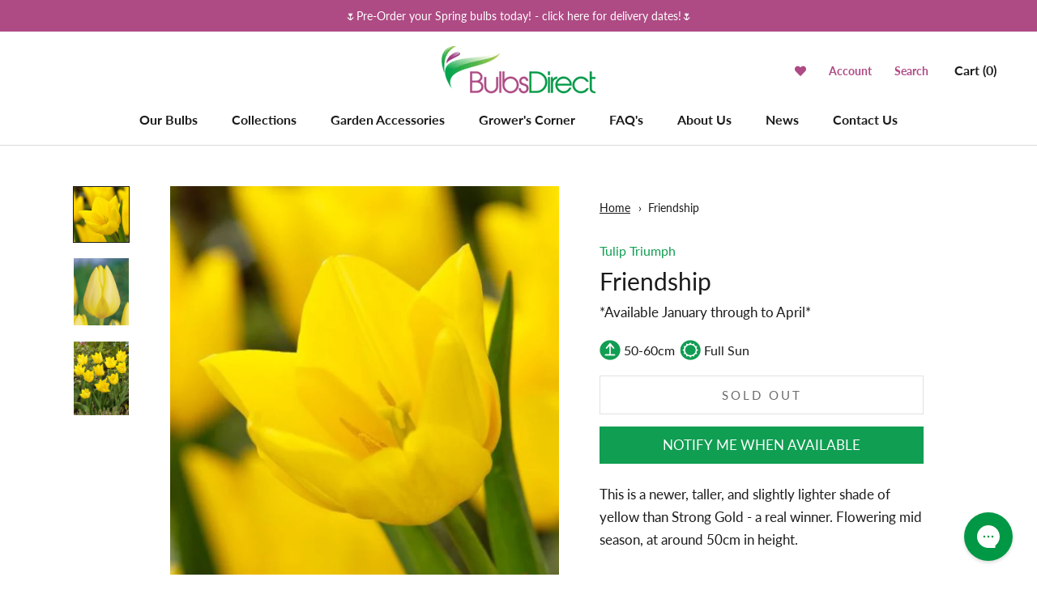

--- FILE ---
content_type: text/css
request_url: https://bulbsdirect.co.nz/cdn/shop/t/78/assets/bold-upsell-custom.css?v=150135899998303055901769810888
body_size: -684
content:
/*# sourceMappingURL=/cdn/shop/t/78/assets/bold-upsell-custom.css.map?v=150135899998303055901769810888 */


--- FILE ---
content_type: text/css
request_url: https://bulbsdirect.co.nz/cdn/shop/t/78/assets/custom.scss.css?v=82902986988421994931769810888
body_size: -235
content:
.ProductForm_variants{margin-bottom:20px;width:100%}.ProductForm_variants input[type=radio]{-webkit-appearance:radio;margin-right:5px}.ProductForm_variants tr:nth-child(odd) td{background:#eee}.ProductForm_variants tr *{cursor:pointer}.ProductForm_variants tr:hover:not(.soldout) td{background:#e4f1ea}.ProductForm_variants tr.is_active td{background:#d3e8dd}.ProductForm_variants tr td{padding-top:5px;padding-bottom:5px}.ProductForm_variants tr td:first-child{padding-left:10px}.ProductForm_variants tr td:last-child{padding-right:5px}.ProductForm_variants tr td .save-discount{background:#ae4a84;padding:5px 10px;color:#fff;font-size:12px}.ProductMeta__Vendor{margin-bottom:0}.ProductMeta__ProductType{margin-bottom:0;color:#109e52}.price-title{font-size:13px;line-height:1.2;display:block;color:#848484}.price-total{font-weight:700;color:#af4783;font-size:20px;line-height:1}.variantQuantity,#existedQuantity{display:none}.line_item_quantity{font-size:14px}.QuantitySelector--large .QuantitySelector__CurrentQuantity{width:45px}.ProductForm_quantities{margin-bottom:10px;display:grid}.ProductForm_quantities input[type=radio]{-webkit-appearance:radio;margin-right:5px}.ProductForm_quantities .product-form__quantity-row:nth-child(odd){background:#eee}.ProductForm_quantities .product-form__quantity-row:nth-child(odd):hover{cursor:pointer;background:#e4f1ea}.ProductForm_quantities .product-form__quantity-row{display:flex;align-items:center;justify-content:space-between;padding:5px 10px}.ProductForm_quantities .product-form__quantity-row label{width:calc(100% - 25px);display:flex;align-items:center;justify-content:space-between}.ProductForm_quantities .product-form__quantity-row label .product-form__quantity{width:40%;text-transform:capitalize}.ProductForm_quantities .product-form__quantity-row label .product-form__quantity-price,.ProductForm_quantities .product-form__quantity-row label .product-form__quantity-unit_price{width:30%}.ProductForm_quantities .product-form__quantity-row label:hover{cursor:pointer}.ProductForm_quantities .product-form__quantity-row:hover{cursor:pointer;background:#e4f1ea}
/*# sourceMappingURL=/cdn/shop/t/78/assets/custom.scss.css.map?v=82902986988421994931769810888 */


--- FILE ---
content_type: text/css
request_url: https://cdn.boostcommerce.io/widget-integration/theme/customization/bulbs-direct-nz.myshopify.com/JFIxPkEqaS/customization-1752641917938.css
body_size: 890
content:
/* Darken the header image overlay */
.boost-sd__header-image-overlay {
  background-color: rgba(0, 0, 0, 0.45); /* adjust darkness here */
  position: absolute;
  top: 0;
  left: 0;
  width: 100%;
  height: 100%;
  z-index: 1;
}

/* darken banner */
.boost-sd__header-description {
  color: #ffffff !important;
}

@media (max-width: 768px) {
  .boost-sd__header-description {
    font-size: 0.85rem;
    line-height: 1.4;
  }
}

.boost-sd__product-label--custom-label-by-tag {
  background-color: #ae4a84 !important;
  color: #ffffff !important;
  text-transform: uppercase !important;
  font-size: 14px !important;
  font-weight: 400 !important;
  padding: 4px 4px !important;
}

/* Align content to center (if not already set by Boost) */
.boost-sd__product-info,
.boost-sd__product-info--center {
  text-align: center;
}

/* Product title */
.boost-sd__product-title {
  font-size: 1.0rem; /* Match your current size */
  font-weight: 400;
  color: #333;
  text-transform: none;
  margin-bottom: 5px;
  line-height: 1.4;
  letter-spacing: normal !important;
}

/* Vendor text (if shown) */
.boost-sd__product-vendor {
  order: -1;
  font-size: 1rem;
  color: #109e52;
  text-transform: capitalize; /* Makes text Title Case */
  letter-spacing: normal;     /* Removes all-caps spacing */
}

/* Force price text size */
.boost-sd__product-price,
.boost-sd__product-price * {
  font-size: 1rem !important;
  letter-spacing: normal;
}

.boost-sd__product-info-wrapper {
  display: flex;
  flex-direction: column;
}

/* Ensure the product card is relatively positioned */
.boost-sd__product-item {
  position: relative;
}

/* Move the wishlist icon to bottom right, but inside the content area */
.boost-sd__product-item .swym-add-to-wishlist-view-product {
  position: absolute;
  bottom: 6px;
  right: 9px;
  z-index: 99;
  padding: 0;
  margin: 0;
  line-height: 1;
  font-size: 18px;
}

/* Boost toolbar + product count font styling */
.boost-sd__product-count {
  font-size: 16px !important;
  letter-spacing: normal !important;
}

/* Boost filter toolbar text styles */
.boost-sd__toolbar,
.boost-sd__toolbar * {
  font-size: 16px !important;
}

@media (max-width: 480px) {
  .boost-sd__toolbar-item[aria-label*="Sort"] {
    font-size: 0.7rem !important;
    white-space: nowrap !important;
    /* Remove these lines to allow dropdown */
    /* overflow: hidden; */
    /* text-overflow: ellipsis; */
  }

  .boost-sd__sorting {
    flex-shrink: 1;
    min-width: auto;
  }

  .boost-sd__toolbar-top-mobile {
    flex-wrap: nowrap !important;
    justify-content: space-between;
    gap: 8px;
  }
}
/* Base font size for entire instant search panel */
.boost-sd__instant-search-autocomplete {
  font-size: 18px !important;
}

/* Vendor names under product titles */
.boost-sd__suggestion-queries-item-vendor {
  font-size: 16px !important;
  font-style: normal;
  color: inherit;
}


/* Section headings like "Products", "Collections", etc. */
.boost-sd__suggestion-queries-item-title {
  font-size: 18px !important;
}

.boost-sd__suggestion-queries-link {
  font-size: 16px !important;
}

.boost-sd__header-item,
.boost-sd__instant-search-product-list-header {
  font-size: 18px !important;
}

.boost-sd__product-label--soldout {
  background-color: #db7992 !important;
  color: #ffffff !important;
  text-transform: uppercase !important;
  font-size: 14px !important;
  font-weight: 400 !important;
  letter-spacing: normal;
}

.boost-sd__pagination-number {
  font-size: 16px !important; /* or whatever size you prefer */
}


.boost-sd__product-label--sale {
  background-color: #ff462e !important;
  color: #ffffff !important;
  text-transform: uppercase !important;
  font-size: 14px !important;
  font-weight: 400 !important;
  padding: 4px 10px !important;
  border-radius: 0 !important;
  letter-spacing: normal !important;
}
@media (max-width: 768px) {
  .boost-sd__product-list,
  .boost-sd__search-result-products {
    padding-left: 8px;
    padding-right: 8px;
    box-sizing: border-box;
  }
}

--- FILE ---
content_type: text/json
request_url: https://conf.config-security.com/model
body_size: 86
content:
{"title":"recommendation AI model (keras)","structure":"release_id=0x54:40:37:69:5a:42:70:47:26:50:2f:5f:42:2c:4e:6c:67:4b:5f:69:25:3d:42:67:32:2c:71:58:6f;keras;sc1rzuc4hj9pfxnnvsb6wy57xn27xcwxrhsu1ngdumcuizcnttkeot80jinu7y4z3ku9l863","weights":"../weights/54403769.h5","biases":"../biases/54403769.h5"}

--- FILE ---
content_type: text/javascript
request_url: https://bulbsdirect.co.nz/cdn/shop/t/78/assets/custom.js?v=121383728131381691581769810888
body_size: 88
content:
$(document).ready(function(){function getClosest(a,numberD1){return numberD1-a.reduce(function(closest,v){return numberD1>=v?Math.min(numberD1-v,closest):closest},1e100)}var quantityInput=$('input[name="quantity"]'),minQuantity=parseInt($('input[name="id"]:first').prev().text()),quantitySelected=parseInt($('input[name="id"]:checked').prev().text()),quantityStep,quantityNext,quantityArr=[];$(".variantQuantity").each(function(){quantityArr.push(parseInt($(this).text()))});function newVars(){$('input[name="id"]:checked').parents("tr").prev().length?quantityStep=parseInt($('input[name="id"]:checked').parents("tr").prev().find('input[name="id"]').prev().text()):quantityStep=quantitySelected,$('input[name="id"]:checked').parents("tr").next().length?quantityNext=parseInt($('input[name="id"]:checked').parents("tr").next().find('input[name="id"]').prev().text()):quantityNext=99999}newVars();function updatePrice(){var totalPrice=parseInt(quantityInput.val())*parseInt($('input[name="id"]:checked').attr("data-price"));$(".price-total").text(Shopify.formatMoney(totalPrice),window.theme.moneyFormat)}if(updatePrice(),$(".ProductForm_variants tr:not(.soldout)").click(function(){$(this).find('input[type="radio"]').prop("checked",!0),$(this).siblings().removeClass("is_active"),$(this).addClass("is_active"),quantityInput.val($(this).attr("data-quantity")),newVars(),updatePrice()}),$(".decrease-quantity").click(function(){var quantitySelected2=parseInt($('input[name="id"]:checked').prev().text()),newVal2=parseInt(quantityInput.val())-quantityStep;if(quantitySelected2==parseInt(quantityInput.val())){$('tr[data-quantity="'+quantityStep+'"]').find('input[name="id"]').prop("checked",!0).trigger("click"),newVars();var newVal2=parseInt(quantityInput.val())-quantityStep;newVal2<parseInt($('input[name="id"]:checked').prev().text())?quantityInput.val(parseInt($('input[name="id"]:checked').prev().text())):quantityInput.val(newVal2)}else newVal2<=minQuantity?(quantityInput.val(minQuantity),$('tr[data-quantity="'+minQuantity+'"]').find('input[name="id"]').prop("checked",!0).trigger("click"),newVars()):newVal2<quantitySelected2?(quantityInput.val(quantitySelected2),newVars()):quantityInput.val(newVal2);updatePrice()}),$(".increase-quantity").click(function(){var newVal2=parseInt(quantityInput.val())+quantityStep;newVal2>=quantityNext?(quantityInput.val(quantityNext),$('tr[data-quantity="'+quantityNext+'"]').find('input[name="id"]').prop("checked",!0).trigger("click"),newVars()):quantityInput.val(newVal2),updatePrice()}),$("#existedQuantity").length){quantityInput.val(parseInt($("#existedQuantity").text()));var newVal=getClosest(quantityArr,parseInt($("#existedQuantity").text()));$('tr[data-quantity="'+newVal+'"]').trigger("click"),updatePrice()}$(".Minicart__Checkout").click(function(e){e.preventDefault(),document.location="/cart"}),$("#giftwrap_checkbox").change(function(){$(this).prop("checked")?document.location="/cart/add?id=19978566434886&quantity=1":document.location="/cart/change?id=19978566434886&quantity=0"})});
//# sourceMappingURL=/cdn/shop/t/78/assets/custom.js.map?v=121383728131381691581769810888


--- FILE ---
content_type: text/javascript; charset=utf-8
request_url: https://bulbsdirect.co.nz/products/tulip-single-friendship-5-to-100-bulbs.js
body_size: 1367
content:
{"id":1804945850438,"title":"Friendship","handle":"tulip-single-friendship-5-to-100-bulbs","description":"\u003cp\u003eThis is a newer, taller, and slightly lighter shade of yellow than Strong Gold - a real winner. Flowering mid season, at around 50cm in height. \u003c\/p\u003e\n\u003cp\u003e \u003c\/p\u003e\n\u003cp\u003e\u003cem\u003eTriumph tulips come in almost every colour imaginable - they constitute the largest grouping of tulips with many thousands of varieties on offer. Triumph's are a hybrid cross between Early and Late singles, resulting in early to mid season blooms. \u003c\/em\u003e\u003c\/p\u003e\n\u003cp\u003e\u003cem\u003e\u003cstrong\u003eThe blooms are single and have the classic tulip cup shape\u003c\/strong\u003e - Triumph Tulips\u003cstrong\u003e \u003c\/strong\u003egrow to a height of between 25cm and 65cm, and are world renown as the perfect cutflower (sturdy stems, strong colours and they will happily withstand NZ's wind and rain) \u003c\/em\u003e\u003c\/p\u003e","published_at":"2018-11-07T16:39:08+13:00","created_at":"2018-11-07T16:39:09+13:00","vendor":"Tulip Triumph","type":"Tulip Triumph","tags":["30cm to 60cm","__tab1:tulip-planting-guide","Bloom Size_Medium Blooms","Colour_Yellow","Full Sun","height 50-60cm","Height_30cm to 60cm","Lighting Conditions_Full Sun","Medium Blooms","Mid","out of season","Spring","Tulips","Yellow"],"price":85,"price_min":85,"price_max":120,"available":false,"price_varies":true,"compare_at_price":null,"compare_at_price_min":0,"compare_at_price_max":0,"compare_at_price_varies":false,"variants":[{"id":17905547771974,"title":"5 bulbs","option1":"5 bulbs","option2":null,"option3":null,"sku":"","requires_shipping":true,"taxable":true,"featured_image":null,"available":false,"name":"Friendship - 5 bulbs","public_title":"5 bulbs","options":["5 bulbs"],"price":120,"weight":0,"compare_at_price":null,"inventory_management":"shopify","barcode":null,"quantity_rule":{"min":1,"max":null,"increment":1},"quantity_price_breaks":[],"requires_selling_plan":false,"selling_plan_allocations":[]},{"id":17905547673670,"title":"25 bulbs","option1":"25 bulbs","option2":null,"option3":null,"sku":"","requires_shipping":true,"taxable":true,"featured_image":null,"available":false,"name":"Friendship - 25 bulbs","public_title":"25 bulbs","options":["25 bulbs"],"price":100,"weight":0,"compare_at_price":null,"inventory_management":"shopify","barcode":null,"quantity_rule":{"min":1,"max":null,"increment":1},"quantity_price_breaks":[],"requires_selling_plan":false,"selling_plan_allocations":[]},{"id":17905547608134,"title":"100 Bulbs","option1":"100 Bulbs","option2":null,"option3":null,"sku":"","requires_shipping":true,"taxable":true,"featured_image":null,"available":false,"name":"Friendship - 100 Bulbs","public_title":"100 Bulbs","options":["100 Bulbs"],"price":85,"weight":0,"compare_at_price":null,"inventory_management":"shopify","barcode":null,"quantity_rule":{"min":1,"max":null,"increment":1},"quantity_price_breaks":[],"requires_selling_plan":false,"selling_plan_allocations":[]}],"images":["\/\/cdn.shopify.com\/s\/files\/1\/0064\/7322\/0166\/products\/Tulip_Friendship.jpg?v=1548106840","\/\/cdn.shopify.com\/s\/files\/1\/0064\/7322\/0166\/products\/615b5958aba23c00c34bf5c964b7dd8d.jpg?v=1548106840","\/\/cdn.shopify.com\/s\/files\/1\/0064\/7322\/0166\/products\/28877ea7dba1341351ab6ad6250cea7a.jpg?v=1548106840"],"featured_image":"\/\/cdn.shopify.com\/s\/files\/1\/0064\/7322\/0166\/products\/Tulip_Friendship.jpg?v=1548106840","options":[{"name":"Quantity","position":1,"values":["5 bulbs","25 bulbs","100 Bulbs"]}],"url":"\/products\/tulip-single-friendship-5-to-100-bulbs","media":[{"alt":null,"id":1626962329670,"position":1,"preview_image":{"aspect_ratio":1.0,"height":1800,"width":1800,"src":"https:\/\/cdn.shopify.com\/s\/files\/1\/0064\/7322\/0166\/products\/Tulip_Friendship.jpg?v=1548106840"},"aspect_ratio":1.0,"height":1800,"media_type":"image","src":"https:\/\/cdn.shopify.com\/s\/files\/1\/0064\/7322\/0166\/products\/Tulip_Friendship.jpg?v=1548106840","width":1800},{"alt":"25737","id":1395041894470,"position":2,"preview_image":{"aspect_ratio":0.815,"height":520,"width":424,"src":"https:\/\/cdn.shopify.com\/s\/files\/1\/0064\/7322\/0166\/products\/615b5958aba23c00c34bf5c964b7dd8d.jpg?v=1548106840"},"aspect_ratio":0.815,"height":520,"media_type":"image","src":"https:\/\/cdn.shopify.com\/s\/files\/1\/0064\/7322\/0166\/products\/615b5958aba23c00c34bf5c964b7dd8d.jpg?v=1548106840","width":424},{"alt":"35605","id":1395041927238,"position":3,"preview_image":{"aspect_ratio":0.752,"height":520,"width":391,"src":"https:\/\/cdn.shopify.com\/s\/files\/1\/0064\/7322\/0166\/products\/28877ea7dba1341351ab6ad6250cea7a.jpg?v=1548106840"},"aspect_ratio":0.752,"height":520,"media_type":"image","src":"https:\/\/cdn.shopify.com\/s\/files\/1\/0064\/7322\/0166\/products\/28877ea7dba1341351ab6ad6250cea7a.jpg?v=1548106840","width":391}],"requires_selling_plan":false,"selling_plan_groups":[]}